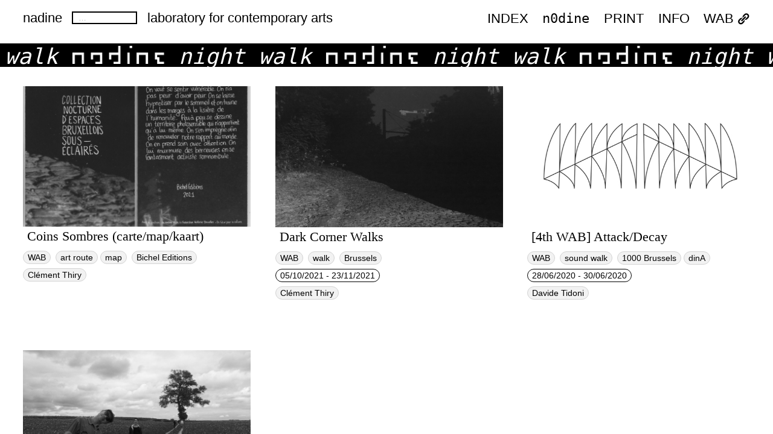

--- FILE ---
content_type: text/html; charset=UTF-8
request_url: https://index.nadine.be/tag_tag/night-walk/
body_size: 8298
content:
<!DOCTYPE html>
<!--[if IE 7]>
<html class="ie ie7" lang="en-GB">
<![endif]-->
<!--[if IE 8]>
<html class="ie ie8" lang="en-GB">
<![endif]-->
<!--[if !(IE 7) | !(IE 8) ]><!-->
<html lang="en-GB">
<!--<![endif]-->
<head>
	<meta charset="UTF-8">
	<meta name="viewport" content="width=device-width">
	<meta name="viewport" content="width=device-width, initial-scale=1, maximum-scale=1" />
	<title>night walk — tag — nadine</title>
	<link rel="profile" href="http://gmpg.org/xfn/11">
	<link rel="pingback" href="https://index.nadine.be/xmlrpc.php">
	<link rel="shortcut icon" href="https://index.nadine.be/wp-content/themes/style_nadine/favicon.png" />
	<!--[if lt IE 9]>
	<script src="https://index.nadine.be/wp-content/themes/style_nadine/js/html5.js"></script>
	<![endif]-->
	<meta name='robots' content='max-image-preview:large' />
<link rel='dns-prefetch' href='//cdn.jsdelivr.net' />
<link rel='dns-prefetch' href='//stats.wp.com' />
<link rel='dns-prefetch' href='//fonts.googleapis.com' />
<link rel='preconnect' href='//c0.wp.com' />
<link rel="alternate" type="application/rss+xml" title="nadine &raquo; Feed" href="https://index.nadine.be/feed/" />
<link rel="alternate" type="application/rss+xml" title="nadine &raquo; night walk tag Feed" href="https://index.nadine.be/tag_tag/night-walk/feed/" />
<style id='wp-img-auto-sizes-contain-inline-css' type='text/css'>
img:is([sizes=auto i],[sizes^="auto," i]){contain-intrinsic-size:3000px 1500px}
/*# sourceURL=wp-img-auto-sizes-contain-inline-css */
</style>
<style id='wp-block-library-inline-css' type='text/css'>
:root{--wp-block-synced-color:#7a00df;--wp-block-synced-color--rgb:122,0,223;--wp-bound-block-color:var(--wp-block-synced-color);--wp-editor-canvas-background:#ddd;--wp-admin-theme-color:#007cba;--wp-admin-theme-color--rgb:0,124,186;--wp-admin-theme-color-darker-10:#006ba1;--wp-admin-theme-color-darker-10--rgb:0,107,160.5;--wp-admin-theme-color-darker-20:#005a87;--wp-admin-theme-color-darker-20--rgb:0,90,135;--wp-admin-border-width-focus:2px}@media (min-resolution:192dpi){:root{--wp-admin-border-width-focus:1.5px}}.wp-element-button{cursor:pointer}:root .has-very-light-gray-background-color{background-color:#eee}:root .has-very-dark-gray-background-color{background-color:#313131}:root .has-very-light-gray-color{color:#eee}:root .has-very-dark-gray-color{color:#313131}:root .has-vivid-green-cyan-to-vivid-cyan-blue-gradient-background{background:linear-gradient(135deg,#00d084,#0693e3)}:root .has-purple-crush-gradient-background{background:linear-gradient(135deg,#34e2e4,#4721fb 50%,#ab1dfe)}:root .has-hazy-dawn-gradient-background{background:linear-gradient(135deg,#faaca8,#dad0ec)}:root .has-subdued-olive-gradient-background{background:linear-gradient(135deg,#fafae1,#67a671)}:root .has-atomic-cream-gradient-background{background:linear-gradient(135deg,#fdd79a,#004a59)}:root .has-nightshade-gradient-background{background:linear-gradient(135deg,#330968,#31cdcf)}:root .has-midnight-gradient-background{background:linear-gradient(135deg,#020381,#2874fc)}:root{--wp--preset--font-size--normal:16px;--wp--preset--font-size--huge:42px}.has-regular-font-size{font-size:1em}.has-larger-font-size{font-size:2.625em}.has-normal-font-size{font-size:var(--wp--preset--font-size--normal)}.has-huge-font-size{font-size:var(--wp--preset--font-size--huge)}.has-text-align-center{text-align:center}.has-text-align-left{text-align:left}.has-text-align-right{text-align:right}.has-fit-text{white-space:nowrap!important}#end-resizable-editor-section{display:none}.aligncenter{clear:both}.items-justified-left{justify-content:flex-start}.items-justified-center{justify-content:center}.items-justified-right{justify-content:flex-end}.items-justified-space-between{justify-content:space-between}.screen-reader-text{border:0;clip-path:inset(50%);height:1px;margin:-1px;overflow:hidden;padding:0;position:absolute;width:1px;word-wrap:normal!important}.screen-reader-text:focus{background-color:#ddd;clip-path:none;color:#444;display:block;font-size:1em;height:auto;left:5px;line-height:normal;padding:15px 23px 14px;text-decoration:none;top:5px;width:auto;z-index:100000}html :where(.has-border-color){border-style:solid}html :where([style*=border-top-color]){border-top-style:solid}html :where([style*=border-right-color]){border-right-style:solid}html :where([style*=border-bottom-color]){border-bottom-style:solid}html :where([style*=border-left-color]){border-left-style:solid}html :where([style*=border-width]){border-style:solid}html :where([style*=border-top-width]){border-top-style:solid}html :where([style*=border-right-width]){border-right-style:solid}html :where([style*=border-bottom-width]){border-bottom-style:solid}html :where([style*=border-left-width]){border-left-style:solid}html :where(img[class*=wp-image-]){height:auto;max-width:100%}:where(figure){margin:0 0 1em}html :where(.is-position-sticky){--wp-admin--admin-bar--position-offset:var(--wp-admin--admin-bar--height,0px)}@media screen and (max-width:600px){html :where(.is-position-sticky){--wp-admin--admin-bar--position-offset:0px}}

/*# sourceURL=wp-block-library-inline-css */
</style><style id='global-styles-inline-css' type='text/css'>
:root{--wp--preset--aspect-ratio--square: 1;--wp--preset--aspect-ratio--4-3: 4/3;--wp--preset--aspect-ratio--3-4: 3/4;--wp--preset--aspect-ratio--3-2: 3/2;--wp--preset--aspect-ratio--2-3: 2/3;--wp--preset--aspect-ratio--16-9: 16/9;--wp--preset--aspect-ratio--9-16: 9/16;--wp--preset--color--black: #000000;--wp--preset--color--cyan-bluish-gray: #abb8c3;--wp--preset--color--white: #ffffff;--wp--preset--color--pale-pink: #f78da7;--wp--preset--color--vivid-red: #cf2e2e;--wp--preset--color--luminous-vivid-orange: #ff6900;--wp--preset--color--luminous-vivid-amber: #fcb900;--wp--preset--color--light-green-cyan: #7bdcb5;--wp--preset--color--vivid-green-cyan: #00d084;--wp--preset--color--pale-cyan-blue: #8ed1fc;--wp--preset--color--vivid-cyan-blue: #0693e3;--wp--preset--color--vivid-purple: #9b51e0;--wp--preset--gradient--vivid-cyan-blue-to-vivid-purple: linear-gradient(135deg,rgb(6,147,227) 0%,rgb(155,81,224) 100%);--wp--preset--gradient--light-green-cyan-to-vivid-green-cyan: linear-gradient(135deg,rgb(122,220,180) 0%,rgb(0,208,130) 100%);--wp--preset--gradient--luminous-vivid-amber-to-luminous-vivid-orange: linear-gradient(135deg,rgb(252,185,0) 0%,rgb(255,105,0) 100%);--wp--preset--gradient--luminous-vivid-orange-to-vivid-red: linear-gradient(135deg,rgb(255,105,0) 0%,rgb(207,46,46) 100%);--wp--preset--gradient--very-light-gray-to-cyan-bluish-gray: linear-gradient(135deg,rgb(238,238,238) 0%,rgb(169,184,195) 100%);--wp--preset--gradient--cool-to-warm-spectrum: linear-gradient(135deg,rgb(74,234,220) 0%,rgb(151,120,209) 20%,rgb(207,42,186) 40%,rgb(238,44,130) 60%,rgb(251,105,98) 80%,rgb(254,248,76) 100%);--wp--preset--gradient--blush-light-purple: linear-gradient(135deg,rgb(255,206,236) 0%,rgb(152,150,240) 100%);--wp--preset--gradient--blush-bordeaux: linear-gradient(135deg,rgb(254,205,165) 0%,rgb(254,45,45) 50%,rgb(107,0,62) 100%);--wp--preset--gradient--luminous-dusk: linear-gradient(135deg,rgb(255,203,112) 0%,rgb(199,81,192) 50%,rgb(65,88,208) 100%);--wp--preset--gradient--pale-ocean: linear-gradient(135deg,rgb(255,245,203) 0%,rgb(182,227,212) 50%,rgb(51,167,181) 100%);--wp--preset--gradient--electric-grass: linear-gradient(135deg,rgb(202,248,128) 0%,rgb(113,206,126) 100%);--wp--preset--gradient--midnight: linear-gradient(135deg,rgb(2,3,129) 0%,rgb(40,116,252) 100%);--wp--preset--font-size--small: 13px;--wp--preset--font-size--medium: 20px;--wp--preset--font-size--large: 36px;--wp--preset--font-size--x-large: 42px;--wp--preset--spacing--20: 0.44rem;--wp--preset--spacing--30: 0.67rem;--wp--preset--spacing--40: 1rem;--wp--preset--spacing--50: 1.5rem;--wp--preset--spacing--60: 2.25rem;--wp--preset--spacing--70: 3.38rem;--wp--preset--spacing--80: 5.06rem;--wp--preset--shadow--natural: 6px 6px 9px rgba(0, 0, 0, 0.2);--wp--preset--shadow--deep: 12px 12px 50px rgba(0, 0, 0, 0.4);--wp--preset--shadow--sharp: 6px 6px 0px rgba(0, 0, 0, 0.2);--wp--preset--shadow--outlined: 6px 6px 0px -3px rgb(255, 255, 255), 6px 6px rgb(0, 0, 0);--wp--preset--shadow--crisp: 6px 6px 0px rgb(0, 0, 0);}:where(.is-layout-flex){gap: 0.5em;}:where(.is-layout-grid){gap: 0.5em;}body .is-layout-flex{display: flex;}.is-layout-flex{flex-wrap: wrap;align-items: center;}.is-layout-flex > :is(*, div){margin: 0;}body .is-layout-grid{display: grid;}.is-layout-grid > :is(*, div){margin: 0;}:where(.wp-block-columns.is-layout-flex){gap: 2em;}:where(.wp-block-columns.is-layout-grid){gap: 2em;}:where(.wp-block-post-template.is-layout-flex){gap: 1.25em;}:where(.wp-block-post-template.is-layout-grid){gap: 1.25em;}.has-black-color{color: var(--wp--preset--color--black) !important;}.has-cyan-bluish-gray-color{color: var(--wp--preset--color--cyan-bluish-gray) !important;}.has-white-color{color: var(--wp--preset--color--white) !important;}.has-pale-pink-color{color: var(--wp--preset--color--pale-pink) !important;}.has-vivid-red-color{color: var(--wp--preset--color--vivid-red) !important;}.has-luminous-vivid-orange-color{color: var(--wp--preset--color--luminous-vivid-orange) !important;}.has-luminous-vivid-amber-color{color: var(--wp--preset--color--luminous-vivid-amber) !important;}.has-light-green-cyan-color{color: var(--wp--preset--color--light-green-cyan) !important;}.has-vivid-green-cyan-color{color: var(--wp--preset--color--vivid-green-cyan) !important;}.has-pale-cyan-blue-color{color: var(--wp--preset--color--pale-cyan-blue) !important;}.has-vivid-cyan-blue-color{color: var(--wp--preset--color--vivid-cyan-blue) !important;}.has-vivid-purple-color{color: var(--wp--preset--color--vivid-purple) !important;}.has-black-background-color{background-color: var(--wp--preset--color--black) !important;}.has-cyan-bluish-gray-background-color{background-color: var(--wp--preset--color--cyan-bluish-gray) !important;}.has-white-background-color{background-color: var(--wp--preset--color--white) !important;}.has-pale-pink-background-color{background-color: var(--wp--preset--color--pale-pink) !important;}.has-vivid-red-background-color{background-color: var(--wp--preset--color--vivid-red) !important;}.has-luminous-vivid-orange-background-color{background-color: var(--wp--preset--color--luminous-vivid-orange) !important;}.has-luminous-vivid-amber-background-color{background-color: var(--wp--preset--color--luminous-vivid-amber) !important;}.has-light-green-cyan-background-color{background-color: var(--wp--preset--color--light-green-cyan) !important;}.has-vivid-green-cyan-background-color{background-color: var(--wp--preset--color--vivid-green-cyan) !important;}.has-pale-cyan-blue-background-color{background-color: var(--wp--preset--color--pale-cyan-blue) !important;}.has-vivid-cyan-blue-background-color{background-color: var(--wp--preset--color--vivid-cyan-blue) !important;}.has-vivid-purple-background-color{background-color: var(--wp--preset--color--vivid-purple) !important;}.has-black-border-color{border-color: var(--wp--preset--color--black) !important;}.has-cyan-bluish-gray-border-color{border-color: var(--wp--preset--color--cyan-bluish-gray) !important;}.has-white-border-color{border-color: var(--wp--preset--color--white) !important;}.has-pale-pink-border-color{border-color: var(--wp--preset--color--pale-pink) !important;}.has-vivid-red-border-color{border-color: var(--wp--preset--color--vivid-red) !important;}.has-luminous-vivid-orange-border-color{border-color: var(--wp--preset--color--luminous-vivid-orange) !important;}.has-luminous-vivid-amber-border-color{border-color: var(--wp--preset--color--luminous-vivid-amber) !important;}.has-light-green-cyan-border-color{border-color: var(--wp--preset--color--light-green-cyan) !important;}.has-vivid-green-cyan-border-color{border-color: var(--wp--preset--color--vivid-green-cyan) !important;}.has-pale-cyan-blue-border-color{border-color: var(--wp--preset--color--pale-cyan-blue) !important;}.has-vivid-cyan-blue-border-color{border-color: var(--wp--preset--color--vivid-cyan-blue) !important;}.has-vivid-purple-border-color{border-color: var(--wp--preset--color--vivid-purple) !important;}.has-vivid-cyan-blue-to-vivid-purple-gradient-background{background: var(--wp--preset--gradient--vivid-cyan-blue-to-vivid-purple) !important;}.has-light-green-cyan-to-vivid-green-cyan-gradient-background{background: var(--wp--preset--gradient--light-green-cyan-to-vivid-green-cyan) !important;}.has-luminous-vivid-amber-to-luminous-vivid-orange-gradient-background{background: var(--wp--preset--gradient--luminous-vivid-amber-to-luminous-vivid-orange) !important;}.has-luminous-vivid-orange-to-vivid-red-gradient-background{background: var(--wp--preset--gradient--luminous-vivid-orange-to-vivid-red) !important;}.has-very-light-gray-to-cyan-bluish-gray-gradient-background{background: var(--wp--preset--gradient--very-light-gray-to-cyan-bluish-gray) !important;}.has-cool-to-warm-spectrum-gradient-background{background: var(--wp--preset--gradient--cool-to-warm-spectrum) !important;}.has-blush-light-purple-gradient-background{background: var(--wp--preset--gradient--blush-light-purple) !important;}.has-blush-bordeaux-gradient-background{background: var(--wp--preset--gradient--blush-bordeaux) !important;}.has-luminous-dusk-gradient-background{background: var(--wp--preset--gradient--luminous-dusk) !important;}.has-pale-ocean-gradient-background{background: var(--wp--preset--gradient--pale-ocean) !important;}.has-electric-grass-gradient-background{background: var(--wp--preset--gradient--electric-grass) !important;}.has-midnight-gradient-background{background: var(--wp--preset--gradient--midnight) !important;}.has-small-font-size{font-size: var(--wp--preset--font-size--small) !important;}.has-medium-font-size{font-size: var(--wp--preset--font-size--medium) !important;}.has-large-font-size{font-size: var(--wp--preset--font-size--large) !important;}.has-x-large-font-size{font-size: var(--wp--preset--font-size--x-large) !important;}
/*# sourceURL=global-styles-inline-css */
</style>

<style id='classic-theme-styles-inline-css' type='text/css'>
/*! This file is auto-generated */
.wp-block-button__link{color:#fff;background-color:#32373c;border-radius:9999px;box-shadow:none;text-decoration:none;padding:calc(.667em + 2px) calc(1.333em + 2px);font-size:1.125em}.wp-block-file__button{background:#32373c;color:#fff;text-decoration:none}
/*# sourceURL=/wp-includes/css/classic-themes.min.css */
</style>
<link rel='stylesheet' id='portra-font-css' href='//fonts.googleapis.com/css?family=Muli%3A400' type='text/css' media='all' />
<link rel='stylesheet' id='portra-style-css' href='https://index.nadine.be/wp-content/themes/style_nadine/style.css?ver=6.9' type='text/css' media='all' />
<style id='portra-style-inline-css' type='text/css'>
html {
	height: 100%;
}
/*# sourceURL=portra-style-inline-css */
</style>
<link rel='stylesheet' id='dashicons-css' href='https://c0.wp.com/c/6.9/wp-includes/css/dashicons.min.css' type='text/css' media='all' />
<link rel='stylesheet' id='wpel-style-css' href='https://index.nadine.be/wp-content/plugins/wp-external-links/public/css/wpel.css?ver=2.63' type='text/css' media='all' />
<script type="text/javascript" src="https://c0.wp.com/c/6.9/wp-includes/js/jquery/jquery.min.js" id="jquery-core-js"></script>
<script type="text/javascript" src="https://c0.wp.com/c/6.9/wp-includes/js/jquery/jquery-migrate.min.js" id="jquery-migrate-js"></script>
<link rel="https://api.w.org/" href="https://index.nadine.be/wp-json/" /><link rel="EditURI" type="application/rsd+xml" title="RSD" href="https://index.nadine.be/xmlrpc.php?rsd" />
<meta name="generator" content="WordPress 6.9" />
	<style>img#wpstats{display:none}</style>
		<!-- Analytics by WP Statistics - https://wp-statistics.com -->
<style id="sccss">*{
		 
Border: none;
		
		
}</style></head>

<body class="archive tax-tag_tag term-night-walk term-253 wp-theme-style_nadine home">
<div id="page" class="hfeed site">
	<header id="masthead" class="site-header" role="banner">
		<h1 class="site-title"><a href="https://index.nadine.be/" rel="home" data-wpel-link="internal">nadine</a></h1>

					<div id="primary-sidebar" class="primary-sidebar widget-area" role="complementary">
				<div><form role="search" method="get" class="search-form" action="https://index.nadine.be/">
				<label>
					<span class="screen-reader-text">Search for:</span>
					<input type="search" class="search-field" placeholder="&hellip;" value="" name="s" />
				</label>
				<input type="submit" class="search-submit" value="Click me" />
			</form></div>			</div><!-- #primary-sidebar -->
		
	 <div id="description">laboratory for contemporary arts  </div>

		<h1 class="menu-toggle">m</h1>
		<nav id="primary-navigation" class="site-navigation primary-navigation" role="navigation">
			<a class="screen-reader-text skip-link" href="#content">Skip to content</a>
			<span id="navigation-close">&#10005;</span>
						<div id="top-right-menu" class="menu-main_menu-container"><ul id="menu-main_menu" class="nav-menu"><li id="menu-item-94" class="menu-item menu-item-type-taxonomy menu-item-object-category menu-item-has-children menu-item-94"><a href="https://index.nadine.be/category/archive/" data-wpel-link="internal">index</a>
<ul class="sub-menu">
	<li id="menu-item-10464" class="menu-item menu-item-type-taxonomy menu-item-object-category menu-item-10464"><a href="https://index.nadine.be/category/archive/2026/" data-wpel-link="internal">2026</a></li>
	<li id="menu-item-8433" class="menu-item menu-item-type-taxonomy menu-item-object-category menu-item-8433"><a href="https://index.nadine.be/category/archive/2025/" data-wpel-link="internal">2025</a></li>
	<li id="menu-item-7109" class="menu-item menu-item-type-taxonomy menu-item-object-category menu-item-7109"><a href="https://index.nadine.be/category/archive/2024/" data-wpel-link="internal">2024</a></li>
	<li id="menu-item-7106" class="menu-item menu-item-type-taxonomy menu-item-object-category menu-item-7106"><a href="https://index.nadine.be/category/archive/2023/" data-wpel-link="internal">2023</a></li>
	<li id="menu-item-7107" class="menu-item menu-item-type-taxonomy menu-item-object-category menu-item-7107"><a href="https://index.nadine.be/category/archive/2022/" data-wpel-link="internal">2022</a></li>
	<li id="menu-item-4799" class="menu-item menu-item-type-taxonomy menu-item-object-category menu-item-4799"><a href="https://index.nadine.be/category/archive/2021/" data-wpel-link="internal">2021</a></li>
	<li id="menu-item-4798" class="menu-item menu-item-type-taxonomy menu-item-object-category menu-item-4798"><a href="https://index.nadine.be/category/archive/2020/" data-wpel-link="internal">2020</a></li>
	<li id="menu-item-4801" class="menu-item menu-item-type-taxonomy menu-item-object-category menu-item-4801"><a href="https://index.nadine.be/category/archive/2019/" data-wpel-link="internal">2019</a></li>
	<li id="menu-item-4800" class="menu-item menu-item-type-taxonomy menu-item-object-category menu-item-4800"><a href="https://index.nadine.be/category/archive/2018/" data-wpel-link="internal">2018</a></li>
	<li id="menu-item-4802" class="menu-item menu-item-type-taxonomy menu-item-object-category menu-item-4802"><a href="https://index.nadine.be/category/archive/2017/" data-wpel-link="internal">2017</a></li>
</ul>
</li>
<li id="menu-item-4791" class="menu-item menu-item-type-custom menu-item-object-custom menu-item-4791"><a href="https://index.nadine.be/n0dine/" data-wpel-link="internal">n0dine</a></li>
<li id="menu-item-482" class="menu-item menu-item-type-taxonomy menu-item-object-category menu-item-482"><a href="https://index.nadine.be/category/print/" data-wpel-link="internal">PRINT</a></li>
<li id="menu-item-250" class="menu-item menu-item-type-post_type menu-item-object-page menu-item-250"><a href="https://index.nadine.be/about/" data-wpel-link="internal">INFO</a></li>
<li id="menu-item-908" class="menu-item menu-item-type-custom menu-item-object-custom menu-item-908"><a href="http://wab.zone/" data-wpel-link="external" target="_blank" rel="external noopener noreferrer" class="wpel-icon-right">WAB<i class="wpel-icon dashicons-before dashicons-admin-links" aria-hidden="true"></i></a></li>
</ul></div>					</nav>
	</header><!-- #masthead -->

	<div id="main" class="site-main">
<div id="main-content" class="main-content">

	<!-- START BANNER 	-->
<div class="frontpage_banner"><div>
	night walk 	<img src="https://index.nadine.be/wp-content/themes/style_nadine/images/logo_nadine_wz_cropped.png">
	night walk 	<img src="https://index.nadine.be/wp-content/themes/style_nadine/images/logo_nadine_wz_cropped.png">
	night walk 	<img src="https://index.nadine.be/wp-content/themes/style_nadine/images/logo_nadine_wz_cropped.png">
	night walk 	<img src="https://index.nadine.be/wp-content/themes/style_nadine/images/logo_nadine_wz_cropped.png">
	night walk 	<img src="https://index.nadine.be/wp-content/themes/style_nadine/images/logo_nadine_wz_cropped.png">
	night walk 	<img src="https://index.nadine.be/wp-content/themes/style_nadine/images/logo_nadine_wz_cropped.png">
	night walk 	<img src="https://index.nadine.be/wp-content/themes/style_nadine/images/logo_nadine_wz_cropped.png">
	night walk 	<img src="https://index.nadine.be/wp-content/themes/style_nadine/images/logo_nadine_wz_cropped.png">
	night walk 	<img src="https://index.nadine.be/wp-content/themes/style_nadine/images/logo_nadine_wz_cropped.png">
	night walk 	<img src="https://index.nadine.be/wp-content/themes/style_nadine/images/logo_nadine_wz_cropped.png">
	night walk 	<img src="https://index.nadine.be/wp-content/themes/style_nadine/images/logo_nadine_wz_cropped.png">
</div>
</div>
<!-- END BANNER 	-->




	<div id="post-4302" class="post-4302 post type-post status-publish format-standard has-post-thumbnail hentry category-676 category-print what_what_tag-art-route what_what_tag-map where_tag-bichel-editions family_tag-wab tag_tag-brussels tag_tag-dark-corner-walks tag_tag-glow-in-the-dark tag_tag-night-walk artists-clement-thiry">

		<!-- image -->
<a class="image_link" href="https://index.nadine.be/coins-sombres-carte-map-kaart/" data-wpel-link="internal">
<img width="1920" height="1190" src="https://index.nadine.be/wp-content/uploads/2021/11/carte-coins-sombres_FP-1920x1190.jpeg" class="attachment-thumbnail size-thumbnail wp-post-image" alt="" decoding="async" fetchpriority="high" srcset="https://index.nadine.be/wp-content/uploads/2021/11/carte-coins-sombres_FP-1920x1190.jpeg 1920w, https://index.nadine.be/wp-content/uploads/2021/11/carte-coins-sombres_FP-768x475.jpeg 768w, https://index.nadine.be/wp-content/uploads/2021/11/carte-coins-sombres_FP-1536x951.jpeg 1536w" sizes="(max-width: 1920px) 100vw, 1920px" />		<div class="image_title">Coins Sombres (carte/map/kaart)	</div>
</a>



<!-- beginning of practical information-->

<div class="practical_information">

<a href="https://index.nadine.be/family_tag/wab/" rel="tag" data-wpel-link="internal">WAB</a>
<a href="https://index.nadine.be/what_what_tag/art-route/" rel="tag" data-wpel-link="internal">art route</a><a href="https://index.nadine.be/what_what_tag/map/" rel="tag" data-wpel-link="internal">map</a>
<!-- location -->
<a href="https://index.nadine.be/where_tag/bichel-editions/" rel="tag" data-wpel-link="internal">Bichel Editions</a></br>
<!-- dates -->
  <!-- open and close date -->
<div class="no_date">
</div>
<!-- who / artists -->
<div class="artists_tags"><a href="https://index.nadine.be/artists/clement-thiry/" rel="tag" data-wpel-link="internal">Clément Thiry</a></div></br>

</div>
<!-- end of practical information-->







</div>


	<div id="post-3749" class="post-3749 post type-post status-publish format-standard has-post-thumbnail hentry category-676 category-archive what_what_tag-walk where_tag-brussels family_tag-wab tag_tag-night-walk tag_tag-performance tag_tag-silence tag_tag-sound artists-clement-thiry">

		<!-- image -->
<a class="image_link" href="https://index.nadine.be/dark-corner-walks-2/" data-wpel-link="internal">
<img width="1920" height="1190" src="https://index.nadine.be/wp-content/uploads/2021/09/nouveaux-coins-sombres-fp-1920x1190.jpg" class="attachment-thumbnail size-thumbnail wp-post-image" alt="" decoding="async" srcset="https://index.nadine.be/wp-content/uploads/2021/09/nouveaux-coins-sombres-fp-1920x1190.jpg 1920w, https://index.nadine.be/wp-content/uploads/2021/09/nouveaux-coins-sombres-fp-768x475.jpg 768w" sizes="(max-width: 1920px) 100vw, 1920px" />		<div class="image_title">Dark Corner Walks	</div>
</a>



<!-- beginning of practical information-->

<div class="practical_information">

<a href="https://index.nadine.be/family_tag/wab/" rel="tag" data-wpel-link="internal">WAB</a>
<a href="https://index.nadine.be/what_what_tag/walk/" rel="tag" data-wpel-link="internal">walk</a>
<!-- location -->
<a href="https://index.nadine.be/where_tag/brussels/" rel="tag" data-wpel-link="internal">Brussels</a></br>
<!-- dates -->
  <!-- open and close date -->
<div class="date">05/10/2021
 - 23/11/2021</div>
<!-- who / artists -->
<div class="artists_tags"><a href="https://index.nadine.be/artists/clement-thiry/" rel="tag" data-wpel-link="internal">Clément Thiry</a></div></br>

</div>
<!-- end of practical information-->







</div>


	<div id="post-1556" class="post-1556 post type-post status-publish format-standard has-post-thumbnail hentry category-83 category-archive what_what_tag-sound-walk where_tag-1000-brussels where_tag-dina family_tag-wab tag_tag-4th-wab tag_tag-night-walk tag_tag-public-space tag_tag-wandering-arts-biennial artists-davide-tidoni">

		<!-- image -->
<a class="image_link" href="https://index.nadine.be/attack-decay/" data-wpel-link="internal">
<img width="602" height="373" src="https://index.nadine.be/wp-content/uploads/2020/06/davide-fp.jpeg" class="attachment-thumbnail size-thumbnail wp-post-image" alt="" decoding="async" />		<div class="image_title">[4th WAB] Attack/Decay	</div>
</a>



<!-- beginning of practical information-->

<div class="practical_information">

<a href="https://index.nadine.be/family_tag/wab/" rel="tag" data-wpel-link="internal">WAB</a>
<a href="https://index.nadine.be/what_what_tag/sound-walk/" rel="tag" data-wpel-link="internal">sound walk</a>
<!-- location -->
<a href="https://index.nadine.be/where_tag/1000-brussels/" rel="tag" data-wpel-link="internal">1000 Brussels</a><a href="https://index.nadine.be/where_tag/dina/" rel="tag" data-wpel-link="internal">dinA</a></br>
<!-- dates -->
  <!-- open and close date -->
<div class="date">28/06/2020
 - 30/06/2020</div>
<!-- who / artists -->
<div class="artists_tags"><a href="https://index.nadine.be/artists/davide-tidoni/" rel="tag" data-wpel-link="internal">Davide Tidoni</a></div></br>

</div>
<!-- end of practical information-->







</div>


	<div id="post-645" class="post-645 post type-post status-publish format-standard has-post-thumbnail hentry category-82 category-archive what_what_tag-art-route where_tag-zwalm family_tag-kunstzwalm tag_tag-kunstenzwalm2019 tag_tag-kunstroute tag_tag-multiple-artists tag_tag-night-walk tag_tag-walk artists-caroline-daish artists-chris-rotsaert artists-christian-hansen artists-ella-vandenbussche artists-francesca-chiacchio artists-franky-dc artists-hans-andreas-r artists-jesse-cremers artists-johan-tahon artists-justine-maxelon artists-lena-vandenbussche artists-lies-van-damme artists-lotte-van-den-audenaeren artists-manoeuvre artists-maud-gyssels artists-michel-yang artists-nele-fack artists-neri-de-meester artists-oracle artists-ruben-machtelinckx artists-shervin-kianersi-haghighi artists-tafel artists-various-artists artists-veerle-michiels">

		<!-- image -->
<a class="image_link" href="https://index.nadine.be/kunst-zwalm-night-walks/" data-wpel-link="internal">
<img width="1920" height="1190" src="https://index.nadine.be/wp-content/uploads/2020/04/IMG_1711-copy-1920x1190.jpg" class="attachment-thumbnail size-thumbnail wp-post-image" alt="" decoding="async" loading="lazy" srcset="https://index.nadine.be/wp-content/uploads/2020/04/IMG_1711-copy-1920x1189.jpg 1920w, https://index.nadine.be/wp-content/uploads/2020/04/IMG_1711-copy-768x476.jpg 768w, https://index.nadine.be/wp-content/uploads/2020/04/IMG_1711-copy-1536x951.jpg 1536w, https://index.nadine.be/wp-content/uploads/2020/04/IMG_1711-copy-2048x1268.jpg 2048w" sizes="auto, (max-width: 1920px) 100vw, 1920px" />		<div class="image_title">Kunst &#038; Zwalm night walks	</div>
</a>



<!-- beginning of practical information-->

<div class="practical_information">

<a href="https://index.nadine.be/family_tag/kunstzwalm/" rel="tag" data-wpel-link="internal">Kunst&amp;Zwalm</a>
<a href="https://index.nadine.be/what_what_tag/art-route/" rel="tag" data-wpel-link="internal">art route</a>
<!-- location -->
<a href="https://index.nadine.be/where_tag/zwalm/" rel="tag" data-wpel-link="internal">Zwalm</a></br>
<!-- dates -->
  <!-- open and close date -->
<div class="date">31/08/2019
 - 14/09/2019</div>
<!-- who / artists -->
<div class="artists_tags"><a href="https://index.nadine.be/artists/caroline-daish/" rel="tag" data-wpel-link="internal">Caroline Daish</a><a href="https://index.nadine.be/artists/chris-rotsaert/" rel="tag" data-wpel-link="internal">Chris Rotsaert</a><a href="https://index.nadine.be/artists/christian-hansen/" rel="tag" data-wpel-link="internal">Christian Hansen</a><a href="https://index.nadine.be/artists/ella-vandenbussche/" rel="tag" data-wpel-link="internal">Ella Vandenbussche</a><a href="https://index.nadine.be/artists/francesca-chiacchio/" rel="tag" data-wpel-link="internal">Francesca Chiacchio</a><a href="https://index.nadine.be/artists/franky-dc/" rel="tag" data-wpel-link="internal">Franky DC</a><a href="https://index.nadine.be/artists/hans-andreas-r/" rel="tag" data-wpel-link="internal">hans Andreas R.</a><a href="https://index.nadine.be/artists/jesse-cremers/" rel="tag" data-wpel-link="internal">Jesse Cremers</a><a href="https://index.nadine.be/artists/johan-tahon/" rel="tag" data-wpel-link="internal">Johan Tahon</a><a href="https://index.nadine.be/artists/justine-maxelon/" rel="tag" data-wpel-link="internal">Justine Maxelon</a><a href="https://index.nadine.be/artists/lena-vandenbussche/" rel="tag" data-wpel-link="internal">Lena Vandenbussche</a><a href="https://index.nadine.be/artists/lies-van-damme/" rel="tag" data-wpel-link="internal">Lies Van Damme</a><a href="https://index.nadine.be/artists/lotte-van-den-audenaeren/" rel="tag" data-wpel-link="internal">Lotte Van den Audenaeren</a><a href="https://index.nadine.be/artists/manoeuvre/" rel="tag" data-wpel-link="internal">manoeuvre</a><a href="https://index.nadine.be/artists/maud-gyssels/" rel="tag" data-wpel-link="internal">Maud Gyssels</a><a href="https://index.nadine.be/artists/michel-yang/" rel="tag" data-wpel-link="internal">Michel Yang</a><a href="https://index.nadine.be/artists/nele-fack/" rel="tag" data-wpel-link="internal">Nele Fack</a><a href="https://index.nadine.be/artists/neri-de-meester/" rel="tag" data-wpel-link="internal">Neri De Meester</a><a href="https://index.nadine.be/artists/oracle/" rel="tag" data-wpel-link="internal">oracle</a><a href="https://index.nadine.be/artists/ruben-machtelinckx/" rel="tag" data-wpel-link="internal">Ruben Machtelinckx</a><a href="https://index.nadine.be/artists/shervin-kianersi-haghighi/" rel="tag" data-wpel-link="internal">Shervin Kianersi Haghighi</a><a href="https://index.nadine.be/artists/tafel/" rel="tag" data-wpel-link="internal">TAFEL</a><a href="https://index.nadine.be/artists/various-artists/" rel="tag" data-wpel-link="internal">Various Artists</a><a href="https://index.nadine.be/artists/veerle-michiels/" rel="tag" data-wpel-link="internal">Veerle Michiels</a></div></br>

</div>
<!-- end of practical information-->







</div>

</div><!-- #main-content -->


		</div><!-- #main -->

		<footer id="colophon" class="site-footer" role="contentinfo">
			<div class="copyright"></div>
			<div class="footer-text-left">
			<p>nadine is supported by:<br />
<a target="_blank" class="external wpel-icon-right" href="http://www.kunstenerfgoed.be" data-wpel-link="external" rel="external noopener noreferrer">Vlaamse Gemeenschap<i class="wpel-icon dashicons-before dashicons-admin-links" aria-hidden="true"></i></a> (Afdeling Kunsten)<br />
<a class="external wpel-icon-right" target="_blank" href="http://digitaalbrussel.vgc.be/" rel="noopener noreferrer external" data-wpel-link="external">Vlaamse Gemeenschapscommissie van het Brussels Hoofdstedelijk Gewest<i class="wpel-icon dashicons-before dashicons-admin-links" aria-hidden="true"></i></a><br />
Mobiel Brussel van het <a target="_blank" class="external wpel-icon-right" href="http://be.brussels" data-wpel-link="external" rel="external noopener noreferrer">Brussels Hoofdstedelijk Gewest<i class="wpel-icon dashicons-before dashicons-admin-links" aria-hidden="true"></i></a> (project Buratinas)</p>
<p><img loading="lazy" decoding="async" class="footer_logo alignnone wp-image-5341" src="https://index.nadine.be/wp-content/uploads/2022/10/Vlaanderen_verbeelding-werkt.png" alt="" width="261" height="110" srcset="https://index.nadine.be/wp-content/uploads/2022/10/Vlaanderen_verbeelding-werkt.png 823w, https://index.nadine.be/wp-content/uploads/2022/10/Vlaanderen_verbeelding-werkt-768x324.png 768w" sizes="auto, (max-width: 261px) 100vw, 261px" /> <img loading="lazy" decoding="async" class="footer_logo alignnone wp-image-5343 size-full" src="https://index.nadine.be/wp-content/uploads/2022/10/Unknown-1-e1664292289212-copy.png" alt="" width="100" height="132" /></p>
			</div>
			<div class="footer-text-right">
			<p>contact: Nieuwbrug 3 Rue du Pont Neuf / Brussel 1000 Bruxelles<br />
email: <a target="_blank" class="external" href="mailto:bruna@nadine.be">bruna@nadine.be</a><br />
phone: + 32-2.513.41.04 (NO FAX)<br />
design: <a target="_blank" class="external wpel-icon-right" href="http://uberknackig.com/" data-wpel-link="external" rel="external noopener noreferrer">Überknackig<i class="wpel-icon dashicons-before dashicons-admin-links" aria-hidden="true"></i></a> and <a target="_blank" class="external wpel-icon-right" href="http://lostinbits.com" rel="noopener noreferrer external" data-wpel-link="external">i.am.lostinbits.com<i class="wpel-icon dashicons-before dashicons-admin-links" aria-hidden="true"></i></a><br />
© 2020 nadine vzw</p>
			</div>
			<div class="site-info">
			

			</div><!-- .site-info -->
		</footer><!-- #colophon -->
	</div><!-- #page -->

	<span id="infinite-loader">
		<span></span>
		<span></span>
		<span></span>
	</span>

	<script type="speculationrules">
{"prefetch":[{"source":"document","where":{"and":[{"href_matches":"/*"},{"not":{"href_matches":["/wp-*.php","/wp-admin/*","/wp-content/uploads/*","/wp-content/*","/wp-content/plugins/*","/wp-content/themes/style_nadine/*","/*\\?(.+)"]}},{"not":{"selector_matches":"a[rel~=\"nofollow\"]"}},{"not":{"selector_matches":".no-prefetch, .no-prefetch a"}}]},"eagerness":"conservative"}]}
</script>
<script type="text/javascript" src="https://index.nadine.be/wp-content/themes/style_nadine/js/functions.js?ver=20140321" id="portra-script-js"></script>
<script type="text/javascript" id="wp-statistics-tracker-js-extra">
/* <![CDATA[ */
var WP_Statistics_Tracker_Object = {"requestUrl":"https://index.nadine.be/wp-json/wp-statistics/v2","ajaxUrl":"https://index.nadine.be/wp-admin/admin-ajax.php","hitParams":{"wp_statistics_hit":1,"source_type":"tax_tag_tag","source_id":253,"search_query":"","signature":"d4279ef1b3bb706157d663bc593fa2d2","endpoint":"hit"},"onlineParams":{"wp_statistics_hit":1,"source_type":"tax_tag_tag","source_id":253,"search_query":"","signature":"d4279ef1b3bb706157d663bc593fa2d2","endpoint":"online"},"option":{"userOnline":"1","dntEnabled":"","bypassAdBlockers":"","consentIntegration":{"name":null,"status":[]},"isPreview":false,"trackAnonymously":false,"isWpConsentApiActive":false,"consentLevel":"functional"},"jsCheckTime":"60000","isLegacyEventLoaded":"","customEventAjaxUrl":"https://index.nadine.be/wp-admin/admin-ajax.php?action=wp_statistics_custom_event&nonce=918c22fadd"};
//# sourceURL=wp-statistics-tracker-js-extra
/* ]]> */
</script>
<script type="text/javascript" src="https://index.nadine.be/wp-content/plugins/wp-statistics/assets/js/tracker.js?ver=14.15.5" id="wp-statistics-tracker-js"></script>
<script type="text/javascript" id="wp_slimstat-js-extra">
/* <![CDATA[ */
var SlimStatParams = {"transport":"ajax","ajaxurl_rest":"https://index.nadine.be/wp-json/slimstat/v1/hit","ajaxurl_ajax":"https://index.nadine.be/wp-admin/admin-ajax.php","ajaxurl_adblock":"https://index.nadine.be/request/f7bc2c7bcf5a6d3e02be69e051c66ea0/","ajaxurl":"https://index.nadine.be/wp-admin/admin-ajax.php","baseurl":"/","dnt":"noslimstat,ab-item","ci":"YToxOntzOjEyOiJjb250ZW50X3R5cGUiO3M6ODoidGF4b25vbXkiO30-.38dc4d81caa7c1d8f363d694e499ddba","wp_rest_nonce":"36ce6e047e"};
//# sourceURL=wp_slimstat-js-extra
/* ]]> */
</script>
<script defer type="text/javascript" src="https://cdn.jsdelivr.net/wp/wp-slimstat/tags/5.3.1/wp-slimstat.min.js" id="wp_slimstat-js"></script>
<script type="text/javascript" id="jetpack-stats-js-before">
/* <![CDATA[ */
_stq = window._stq || [];
_stq.push([ "view", JSON.parse("{\"v\":\"ext\",\"blog\":\"176141060\",\"post\":\"0\",\"tz\":\"1\",\"srv\":\"index.nadine.be\",\"arch_tax_tag_tag\":\"night-walk\",\"arch_results\":\"4\",\"j\":\"1:15.1.1\"}") ]);
_stq.push([ "clickTrackerInit", "176141060", "0" ]);
//# sourceURL=jetpack-stats-js-before
/* ]]> */
</script>
<script type="text/javascript" src="https://stats.wp.com/e-202604.js" id="jetpack-stats-js" defer="defer" data-wp-strategy="defer"></script>
</body>
</html>


--- FILE ---
content_type: text/html; charset=UTF-8
request_url: https://index.nadine.be/wp-admin/admin-ajax.php
body_size: 75
content:
275008.0c098369079db1a88f54d36a7633e93a